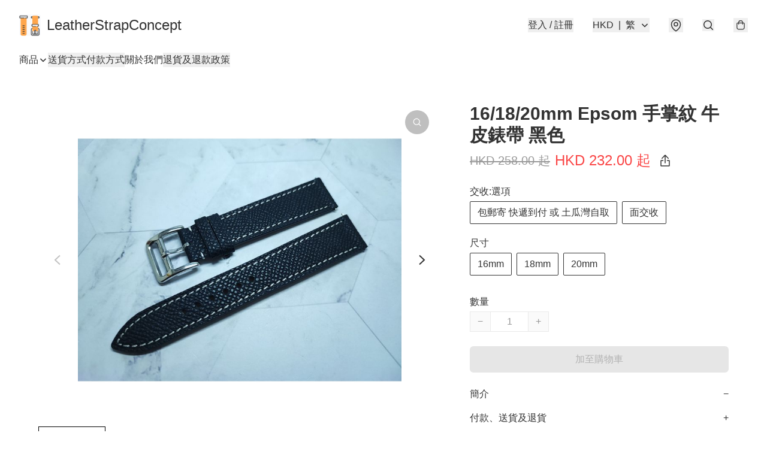

--- FILE ---
content_type: application/javascript
request_url: https://leatherstrapconcept.store/fb_pixel_page_view
body_size: -312
content:
(function initFBQ(){var fbPixelUserData = {};fbq('init', "677923563091906", fbPixelUserData, { agent: 'plboutir' });fbq('track', "PageView", {}, { eventID: "13a5cb2503b149f19eeae1e58c0a9fd5" });}())